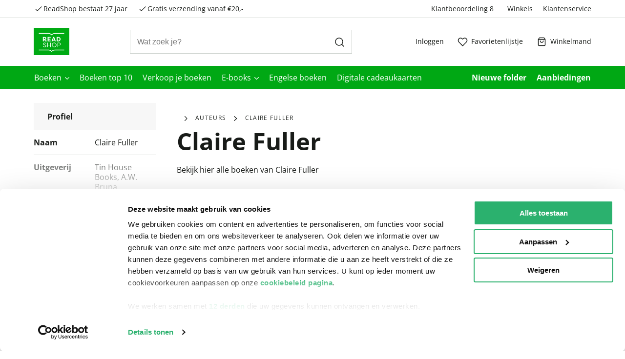

--- FILE ---
content_type: text/html; charset=utf-8
request_url: https://www.readshop.nl/entity/claire-fuller-P0001308977
body_size: 6154
content:

    <!DOCTYPE html>
    <html lang="nl" >
      <head prefix="og: http://ogp.me/ns# book: http://ogp.me/ns/book#">
        <meta charset="utf-8">
        <script>
          window.__INITIAL_DATA__ = [{"name":"Claire Fuller","id":"uJcKBQWCqgkAAAFwfyVf2vLu","descriptionHTMLUrl":"","imageURL":null,"bannerImageURL":null,"role":"author","localizedRole":"auteurs","uitgeverij":["Tin House Books","A.W. Bruna Uitgevers","Mozaiek","Tin House","Penguin Books LTD"],"genres":["Fantasy","Literatuur","Romans"]}];
          window.__LAYOUT_DATA__ = {"header":{"components":[{"excluded":false,"components":[{"components":[{"component-id":"cmp_20210716_085853","component-type":"Component","title":"Bestverkocht","url":"\u002Fbestverkocht\u002Fboeken"},{"component-id":"cmp_20211013_163659","component-type":"Component","title":"Net verschenen","url":"\u002Fnet-verschenen\u002Fboeken"},{"component-id":"cmp_20211013_163801","component-type":"Component","title":"Alvast reserveren","url":"\u002Falvast-reserveren\u002Fboeken"}],"component-id":"cmp_20210702_164052","component-type":"Component","title":"Alles in Boeken","url":"\u002Falle\u002Fboeken"},{"components":[{"component-id":"cmp_20210716_083251","component-type":"Component","title":"Body & Mind","url":"\u002Fboeken\u002Fbody-mind"},{"component-id":"cmp_20210716_083253","component-type":"Component","title":"Cadeauboeken","url":"\u002Fboeken\u002Fcadeauboeken"},{"component-id":"cmp_20210716_083252","component-type":"Component","title":"Computerboeken","url":"\u002Fboeken\u002Fcomputerboeken"},{"component-id":"cmp_20210716_083249","component-type":"Component","title":"Fantasy","url":"\u002Fboeken\u002Ffantasy"},{"component-id":"cmp_20210716_083207","component-type":"Component","title":"Geschiedenis & politiek","url":"\u002Fboeken\u002Fgeschiedenis-politiek"},{"component-id":"cmp_20210716_083206","component-type":"Component","title":"Hobbyboeken","url":"\u002Fboeken\u002Fhobbyboeken"}],"component-id":"cmp_20210702_164205","component-type":"Component","title":"Populaire genres"},{"components":[{"component-id":"cmp_20210716_083111","component-type":"Component","title":"Huis, tuin & dier","url":"\u002Fboeken\u002Fhuis-tuin-dier"},{"component-id":"cmp_20210716_083205","component-type":"Component","title":"Kalenders & agenda's","url":"\u002Fboeken\u002Fkalenders-agenda-s"},{"component-id":"cmp_20210716_083204","component-type":"Component","title":"Kinderboeken","url":"\u002Fboeken\u002Fkinderboeken"},{"component-id":"cmp_20210716_083203","component-type":"Component","title":"Kookboeken","url":"\u002Fboeken\u002Fkookboeken"},{"component-id":"cmp_20210716_083020","component-type":"Component","title":"Kunst & cultuur","url":"\u002Fboeken\u002Fkunst-cultuur"},{"component-id":"cmp_20210716_082849","component-type":"Component","title":"Literatuur","url":"\u002Fboeken\u002Fliteratuur"}],"component-id":"cmp_20210716_084119","component-type":"Component"},{"components":[{"component-id":"cmp_20210716_083012","component-type":"Component","title":"Luisterboeken","url":"\u002Fboeken\u002Fluisterboeken"},{"component-id":"cmp_20210716_083152","component-type":"Component","title":"Managementboeken","url":"\u002Fboeken\u002Fmanagementboeken"},{"component-id":"cmp_20210716_083202","component-type":"Component","title":"Reizen & vrije tijd","url":"\u002Fboeken\u002Freizen-vrije-tijd"},{"component-id":"cmp_20210716_083021","component-type":"Component","title":"Religie","url":"\u002Fboeken\u002Freligie"},{"component-id":"cmp_20210716_083107","component-type":"Component","title":"Romans","url":"\u002Fboeken\u002Fromans"},{"component-id":"cmp_20210716_083100","component-type":"Component","title":"School & studieboeken","url":"\u002Fboeken\u002Fschool-studieboeken"}],"component-id":"cmp_20210716_084817","component-type":"Component"},{"components":[{"component-id":"cmp_20210702_164255","component-type":"Component","title":"Spiritualiteit","url":"\u002Fboeken\u002Fspiritualiteit"},{"component-id":"cmp_20210702_164224","component-type":"Component","title":"Sportboeken","url":"\u002Fboeken\u002Fsportboeken"},{"component-id":"cmp_20210716_083019","component-type":"Component","title":"Stripboeken","url":"\u002Fboeken\u002Fstripboeken"},{"component-id":"cmp_20210716_083007","component-type":"Component","title":"Thrillers","url":"\u002Fboeken\u002Fthrillers"},{"component-id":"cmp_20210716_083048","component-type":"Component","title":"Young adult","url":"\u002Fboeken\u002Fyoung-adult"}],"component-id":"cmp_20210716_085233","component-type":"Component"}],"component-id":"cmp_20210324_123957","highlighted":false,"component-type":"Component","title":"Boeken","url":"\u002Fboeken"},{"excluded":false,"component-id":"cmp_20250408_100739","highlighted":false,"component-type":"Component","title":"Boeken top 10","url":"\u002Fboeken-top-10"},{"excluded":false,"component-id":"cmp_20250624_141735","highlighted":false,"component-type":"Component","title":"Verkoop je boeken","url":"https:\u002F\u002Fwww.readshop.nl\u002Fpagina\u002Fverkoop-je-boeken"},{"excluded":false,"components":[{"components":[{"component-id":"cmp_20210716_090439","component-type":"Component","title":"Bestverkocht","url":"\u002Fbestverkocht\u002Febooks"},{"component-id":"cmp_20211013_163922","component-type":"Component","title":"Net verschenen","url":"\u002Fnet-verschenen\u002Febooks"}],"component-id":"cmp_20210716_090125","component-type":"Component","title":"Alles in E-books","url":"\u002Falle\u002Febooks"},{"components":[{"component-id":"cmp_20210716_090615","component-type":"Component","title":"Body & Mind","url":"\u002Febooks\u002Fbody-mind"},{"component-id":"cmp_20210716_090608","component-type":"Component","title":"Cadeauboeken","url":"\u002Febooks\u002Fcadeauboeken"},{"component-id":"cmp_20210716_090602","component-type":"Component","title":"Computerboeken","url":"\u002Febooks\u002Fcomputerboeken"},{"component-id":"cmp_20210716_090556","component-type":"Component","title":"Fantasy","url":"\u002Febooks\u002Ffantasy"},{"component-id":"cmp_20210716_090549","component-type":"Component","title":"Geschiedenis & politiek","url":"\u002Febooks\u002Fgeschiedenis-politiek"},{"component-id":"cmp_20210716_090540","component-type":"Component","title":"Hobbyboeken","url":"\u002Febooks\u002Fhobbyboeken"}],"component-id":"cmp_20210716_090227","component-type":"Component","title":"Populaire genres"},{"components":[{"component-id":"cmp_20210716_090634","component-type":"Component","title":"Huis, tuin & dier","url":"\u002Febooks\u002Fhuis-tuin-dier"},{"component-id":"cmp_20210716_090621","component-type":"Component","title":"Kinderboeken","url":"\u002Febooks\u002Fkinderboeken"},{"component-id":"cmp_20210716_090652","component-type":"Component","title":"Kookboeken","url":"\u002Febooks\u002Fkookboeken"},{"component-id":"cmp_20210716_090645","component-type":"Component","title":"Kunst & cultuur","url":"\u002Febooks\u002Fkunst-cultuur"},{"component-id":"cmp_20210716_090639","component-type":"Component","title":"Literatuur","url":"\u002Febooks\u002Fliteratuur"},{"component-id":"cmp_20210719_105411","component-type":"Component","title":"Managementboeken","url":"\u002Febooks\u002Fmanagementboeken"}],"component-id":"cmp_20210716_090321","component-type":"Component"},{"components":[{"component-id":"cmp_20210716_090725","component-type":"Component","title":"Reizen & vrije tijd","url":"\u002Febooks\u002Freizen-vrije-tijd"},{"component-id":"cmp_20210716_090719","component-type":"Component","title":"Religie","url":"\u002Febooks\u002Freligie"},{"component-id":"cmp_20210716_090712","component-type":"Component","title":"Romans","url":"\u002Febooks\u002Fromans"},{"component-id":"cmp_20210716_090704","component-type":"Component","title":"School & studieboeken","url":"\u002Febooks\u002Fschool-studieboeken"},{"component-id":"cmp_20210716_090658","component-type":"Component","title":"Spiritualiteit","url":"\u002Febooks\u002Fspiritualiteit"},{"component-id":"cmp_20210716_090816","component-type":"Component","title":"Sportboeken","url":"\u002Febooks\u002Fsportboeken"}],"component-id":"cmp_20210716_090310","component-type":"Component"},{"components":[{"component-id":"cmp_20210716_090809","component-type":"Component","title":"Stripboeken","url":"\u002Febooks\u002Fstripboeken"},{"component-id":"cmp_20210716_090749","component-type":"Component","title":"Thrillers","url":"\u002Febooks\u002Fthrillers"},{"component-id":"cmp_20210716_090742","component-type":"Component","title":"Young adult","url":"\u002Febooks\u002Fyoung-adult"}],"component-id":"cmp_20210716_090258","component-type":"Component"}],"component-id":"cmp_20210324_124802","highlighted":false,"component-type":"Component","title":"E-books","url":"\u002Febooks"},{"excluded":false,"component-id":"cmp_20251009_134410","highlighted":false,"component-type":"Component","title":"Engelse boeken","url":"\u002Fengelse-boeken"},{"excluded":false,"component-id":"cmp_20210402_144930","highlighted":false,"component-type":"Component","title":"Digitale cadeaukaarten","url":"https:\u002F\u002Fwww.readshop.nl\u002Fcadeaukaarten\u002Fdigitale-cadeaukaarten"},{"excluded":true,"component-id":"cmp_20210324_124951","highlighted":true,"component-type":"Component","title":"Nieuwe folder","url":"\u002Fcampagne\u002Ffolders"},{"excluded":true,"component-id":"cmp_20210402_144646","highlighted":true,"component-type":"Component","title":"Aanbiedingen","url":"\u002Faanbiedingen"},{"components":[{"component-id":"header_usp1","component-type":"Component","title":"ReadShop bestaat 27 jaar"},{"component-id":"header_usp2","component-type":"Component","title":"Gratis verzending vanaf €20,-"},{"component-id":"header_usp3","component-type":"Component"}],"component-id":"header_usps_main","component-type":"Component"},{"components":[{"component-id":"cmp_20210324_115244","component-type":"Component","title":"Winkels","url":"\u002Fwinkels"},{"component-id":"cmp_20240212_180217","component-type":"Component","title":"Klantenservice","url":"https:\u002F\u002Fklantenservice.readshop.nl\u002F "}],"component-id":"usp_links","component-type":"Component"}],"component-id":"header","component-type":"Component"},"footer":{"components":[{"components":[{"component-id":"cmp_20210402_132747","component-type":"Component","title":"Bestellen","url":"https:\u002F\u002Fklantenservice.readshop.nl\u002Ftopic\u002FpcErRsowBvWoheh7v"},{"component-id":"cmp_20210402_132818","component-type":"Component","title":"Bezorging","url":"https:\u002F\u002Fklantenservice.readshop.nl\u002Ftopic\u002FdWhgxB7kMov7wtZjn"},{"component-id":"cmp_20210402_133013","component-type":"Component","title":"Betalen","url":"https:\u002F\u002Fklantenservice.readshop.nl\u002Ftopic\u002FPA2eRPAoSeFqsnwFB"},{"component-id":"cmp_20210402_133123","component-type":"Component","title":"Retourneren","url":"https:\u002F\u002Fklantenservice.readshop.nl\u002Ftopic\u002FtGEq44a8JuiYk4BER"},{"component-id":"cmp_20210402_133231","component-type":"Component","title":"Veelgestelde vragen","url":"https:\u002F\u002Fklantenservice.readshop.nl\u002Ftopic\u002FvxE7e48dXnbrjRz9g"}],"component-id":"cmp_20210402_132413","component-type":"Component","title":"Klantenservice","url":"https:\u002F\u002Fklantenservice.readshop.nl\u002F"},{"components":[{"component-id":"cmp_20210402_133818","component-type":"Component","title":"Over ons","url":"https:\u002F\u002Fklantenservice.readshop.nl\u002Ftopic\u002F2o2GLms3ofKrEDE9N"},{"component-id":"cmp_20220214_162422","component-type":"Component","title":"Vacatures","url":"https:\u002F\u002Fwerkenbijaudax.nl\u002Fvacatures?o=0&n=10&of=1&f=50#vacancy-overview"},{"component-id":"cmp_20210402_133920","component-type":"Component","title":"Winkels en openingstijden","url":"\u002Fwinkels"},{"component-id":"cmp_20210402_134235","component-type":"Component","title":"Cadeaukaart","url":"https:\u002F\u002Fklantenservice.readshop.nl\u002Fsearch\u002Fcadeaukaart"},{"component-id":"cmp_20210402_134017","component-type":"Component","title":"Ondernemer worden","url":"\u002Fpagina\u002Fondernemer-worden"},{"component-id":"cmp_20210723_084906","component-type":"Component","title":"Vulnerability Disclosure policy","url":"\u002Fpagina\u002Fvulnerability-disclosure"}],"component-id":"cmp_20210402_133716","component-type":"Component","title":"Informatie"},{"components":[{"component-id":"cmp_20210402_134502","component-type":"Component","title":"Facebook","url":"https:\u002F\u002Fwww.facebook.com\u002FTheReadShop"},{"component-id":"cmp_20210719_104032","component-type":"Component","title":"Instagram","url":"https:\u002F\u002Fwww.instagram.com\u002Freadshopnl\u002F"},{"component-id":"cmp_20210402_134640","component-type":"Component","title":"helpdesk@readshop.nl","url":"mailto:helpdesk@readshop.nl"},{"component-id":"cmp_20210402_134805","component-type":"Component","title":"088 - 133 84 32","url":"tel:088 - 133 84 32"}],"component-id":"cmp_20210402_134352","component-type":"Component","title":"Advies nodig?"}],"component-id":"footer","component-type":"Component"}};
          window.__SERVER_STATUS__ = 200;
          window.__META__ = { proxy: "https://prdapi.readshop.nl","requestedUrl": "https://www.readshop.nl/entity/claire-fuller-P0001308977" };
          
        </script>

        <link rel="preconnect" as="script" href="https://www.googletagmanager.com/gtm.js?id=GTM-MTS56R9">
        <link rel="preconnect" as="script" href="https://consent.cookiebot.com/uc.js">

        <script>
          window.dataLayer = window.dataLayer || [];

          function gtag() {
            dataLayer.push(arguments);
          }

          gtag("consent", "default", {
              ad_storage: "denied",
              analytics_storage: "denied",
              functionality_storage: "denied",
              personalization_storage: "denied",
              security_storage: "granted",
              wait_for_update: 2000,
          });
          gtag("set", "ads_data_redaction", true);
          gtag("set", "url_passthrough", false);

          dataLayer.push({
            'event': 'page_type_loaded',
            'page_type':'EntityDetailPage',
            'platform_template_version': '6.44.0',
            'platform_environment': 'production',
          });
        </script>

        

        <!-- Google Tag Manager -->
        <script>(function(w,d,s,l,i){w[l]=w[l]||[];w[l].push({'gtm.start':
        new Date().getTime(),event:'gtm.js'});var f=d.getElementsByTagName(s)[0],
        j=d.createElement(s),dl=l!='dataLayer'?'&l='+l:'';j.async=true;j.src=
        'https://www.googletagmanager.com/gtm.js?id='+i+dl;f.parentNode.insertBefore(j,f);
        })(window,document,'script','dataLayer','GTM-MTS56R9');</script>
        <!-- End Google Tag Manager -->

        <link rel="preload" as="script" href="/client/6.44.0-5770/bundle.js">

        <meta http-equiv="X-UA-Compatible" content="IE=edge">
        <meta name="format-detection" content="telephone=no">
        <meta name="viewport" content="width=device-width, initial-scale=1">
        <meta name="theme-color" content="#ffffff" />

        <title data-rh="true">Boeken, eBooks, Kantoor, Tijdschriften, Cadeau | ReadShop</title>
        <meta data-rh="true" name="title" content="Boeken, eBooks, Kantoor, Tijdschriften, Cadeau"/><meta data-rh="true" property="og:type" content="website"/><meta data-rh="true" property="og:url" content="https://www.readshop.nl"/><meta data-rh="true" property="og:title" content="Boeken, eBooks, Kantoor, Tijdschriften, Cadeau"/><meta data-rh="true" property="og:image" content="https://www.readshop.nl/images/newsletter/social-readshop.png"/><meta data-rh="true" property="og:locale" content="nl-nl"/><meta data-rh="true" name="twitter:card" content="summary_large_image"/><meta data-rh="true" name="twitter:url" content="https://www.readshop.nl"/><meta data-rh="true" name="twitter:site" content="@thereadshop"/><meta data-rh="true" name="twitter:title" content="Boeken, eBooks, Kantoor, Tijdschriften, Cadeau"/><meta data-rh="true" name="twitter:image" content="https://www.readshop.nl/images/newsletter/social-readshop.png"/><meta data-rh="true" name="robots" content="index, follow"/><meta data-rh="true" name="description" content=" ✓ Voor 23:00 besteld, morgen in huis! ✓ Gratis verzending vanaf 20,- ✓ Gratis afhalen in de winkel"/><meta data-rh="true" property="og:description" content=" ✓ Voor 23:00 besteld, morgen in huis! ✓ Gratis verzending vanaf 20,- ✓ Gratis afhalen in de winkel"/><meta data-rh="true" name="twitter:description" content=" ✓ Voor 23:00 besteld, morgen in huis! ✓ Gratis verzending vanaf 20,- ✓ Gratis afhalen in de winkel"/>

        <link rel="canonical" href="https://www.readshop.nl/entity/claire-fuller-P0001308977">

        

        

        <script data-rh="true" type="application/ld+json">{"@context":"http://schema.org","@type":"Person","name":"Claire Fuller"}</script>

        <link type="text/css" rel="stylesheet" href="/client/6.44.0-5770/main.css" media="screen">

        <link rel="apple-touch-icon" sizes="180x180" href="/client/6.44.0-5770/assets/apple-touch-icon.png">
        <link rel="icon" type="image/png" sizes="32x32" href="/client/6.44.0-5770/assets/favicon-32x32.png">
        <link rel="icon" type="image/png" sizes="16x16" href="/client/6.44.0-5770/assets/favicon-16x16.png">
        <link rel="manifest" href="/client/6.44.0-5770/assets/manifest.json">


        <script src="/client/6.44.0-5770/bundle.js" defer></script>
        <script id="Cookiebot" src="https://consent.cookiebot.com/uc.js" data-cbid="b406c951-b2e6-4c15-8d4b-1ae55ef7485b" type="text/javascript" defer></script>
      
                              <script>!function(a){var e="https://s.go-mpulse.net/boomerang/",t="addEventListener";if("False"=="True")a.BOOMR_config=a.BOOMR_config||{},a.BOOMR_config.PageParams=a.BOOMR_config.PageParams||{},a.BOOMR_config.PageParams.pci=!0,e="https://s2.go-mpulse.net/boomerang/";if(window.BOOMR_API_key="Q6PX7-DKTWC-NEWSC-UL6PC-QWU2L",function(){function n(e){a.BOOMR_onload=e&&e.timeStamp||(new Date).getTime()}if(!a.BOOMR||!a.BOOMR.version&&!a.BOOMR.snippetExecuted){a.BOOMR=a.BOOMR||{},a.BOOMR.snippetExecuted=!0;var i,_,o,r=document.createElement("iframe");if(a[t])a[t]("load",n,!1);else if(a.attachEvent)a.attachEvent("onload",n);r.src="javascript:void(0)",r.title="",r.role="presentation",(r.frameElement||r).style.cssText="width:0;height:0;border:0;display:none;",o=document.getElementsByTagName("script")[0],o.parentNode.insertBefore(r,o);try{_=r.contentWindow.document}catch(O){i=document.domain,r.src="javascript:var d=document.open();d.domain='"+i+"';void(0);",_=r.contentWindow.document}_.open()._l=function(){var a=this.createElement("script");if(i)this.domain=i;a.id="boomr-if-as",a.src=e+"Q6PX7-DKTWC-NEWSC-UL6PC-QWU2L",BOOMR_lstart=(new Date).getTime(),this.body.appendChild(a)},_.write("<bo"+'dy onload="document._l();">'),_.close()}}(),"".length>0)if(a&&"performance"in a&&a.performance&&"function"==typeof a.performance.setResourceTimingBufferSize)a.performance.setResourceTimingBufferSize();!function(){if(BOOMR=a.BOOMR||{},BOOMR.plugins=BOOMR.plugins||{},!BOOMR.plugins.AK){var e=""=="true"?1:0,t="",n="clpmisvydf3rq2lvwi2q-f-a34b45666-clientnsv4-s.akamaihd.net",i="false"=="true"?2:1,_={"ak.v":"39","ak.cp":"1211705","ak.ai":parseInt("725039",10),"ak.ol":"0","ak.cr":8,"ak.ipv":4,"ak.proto":"h2","ak.rid":"20ca3172","ak.r":42864,"ak.a2":e,"ak.m":"dscb","ak.n":"ff","ak.bpcip":"18.222.196.0","ak.cport":54450,"ak.gh":"184.25.118.51","ak.quicv":"","ak.tlsv":"tls1.3","ak.0rtt":"","ak.0rtt.ed":"","ak.csrc":"-","ak.acc":"","ak.t":"1769321013","ak.ak":"hOBiQwZUYzCg5VSAfCLimQ==G67QLh+yMim5JgwnVORIUKeuirrgpqe4cjyPES8MZtV/v0tqnmwwuTDXhtf7AXsxnYhA2+1bzsftcRyw0ONaFyAQ4tolZ2j8x8BJdrHLiRb+NvpCZb6AgW9YKcSUaqHiHX6rJrZ0CZhRqymk9O1klCqw3yYVGhC/TbY3UKT1DEjAbSsyYQZ9BvRF45HIipvfRIXeY0xeaMDf2+5Xb+1bm9cmveZs1OeA5U2mnjn6EOuTvnEkJ7HIsq9TUlLpR4NG4PKdW7C5bmgYRgjVkyPNEFr1I237SmF6o2Ey6OGIm4yo9ZXgnUID9TW8Hksq5Oh8/YRO5aBkaT9Y6XJNgSua8S2ElIcw0rCSKObMhb9xltZ/rGKjePWpdezFqFkGOU05TPQbP3OjmUISuS9+HoZUEWJEYcSHgk67DwpZfP0qzf0=","ak.pv":"15","ak.dpoabenc":"","ak.tf":i};if(""!==t)_["ak.ruds"]=t;var o={i:!1,av:function(e){var t="http.initiator";if(e&&(!e[t]||"spa_hard"===e[t]))_["ak.feo"]=void 0!==a.aFeoApplied?1:0,BOOMR.addVar(_)},rv:function(){var a=["ak.bpcip","ak.cport","ak.cr","ak.csrc","ak.gh","ak.ipv","ak.m","ak.n","ak.ol","ak.proto","ak.quicv","ak.tlsv","ak.0rtt","ak.0rtt.ed","ak.r","ak.acc","ak.t","ak.tf"];BOOMR.removeVar(a)}};BOOMR.plugins.AK={akVars:_,akDNSPreFetchDomain:n,init:function(){if(!o.i){var a=BOOMR.subscribe;a("before_beacon",o.av,null,null),a("onbeacon",o.rv,null,null),o.i=!0}return this},is_complete:function(){return!0}}}}()}(window);</script></head>
      <body id="EntityDetailPage">

          <!-- Google Tag Manager (noscript) -->
          <noscript><iframe src="https://www.googletagmanager.com/ns.html?id=GTM-MTS56R9"
          height="0" width="0" style="display:none;visibility:hidden"></iframe></noscript>
          <!-- End Google Tag Manager (noscript) -->

        <div id="root"><div><main style="min-height:70vh"><div><div class="entity-detail-container"><div class="container"><div class="row "><div class=" col-sm-4 col-md-3"><div class="person-passport no-margin"><p class="profile-header header-margin"></p><div class="author-detail-profile-container"><div class="author-meta-description"><div class="details-list"><div aria-expanded="false" style="height:120px;overflow:hidden" class="toggleDiv"><div class="person-intro"><h1>Claire Fuller</h1></div><ul class="passport-item-list"><li><div class="passport-define">Naam</div><div class="passport-describe">Claire Fuller</div></li><li><div class="passport-define">Uitgeverij</div><div class="passport-describe">Tin House Books, A.W. Bruna Uitgevers, Mozaiek, Tin House, Penguin Books LTD</div></li><li><div class="passport-define">Genres</div><div class="passport-describe">Fantasy, Literatuur, Romans</div></li></ul></div></div><div class="author-meta-buttons"><a class="passport-toggle collapsed" role="button" aria-expanded="false"><div class="ico-container adx-ico ico-arrow-circle-down hidden-xs ico-row ico-150"><svg><use xlink:href="#symbol-defs_svg__ico-arrow-circle-down"></use></svg></div>Meer details</a></div></div></div></div></div><div class=" col-sm-8 col-md-9"><div class="breadcrumb-wrapper "><ul class="breadcrumb breadcrumb-list" data-test-id="component-breadcrumbs"><li class="breadcrumb__item hidden-xs "><span class="seperator"><div class="ico-container adx-ico ico-arrow-right ico-row ico-87"><svg><use xlink:href="#symbol-defs_svg__ico-arrow-right"></use></svg></div></span><a class="breadcrumb__link" data-test-id="breadcrumb-" href="/"></a></li><li class="breadcrumb__item hidden-xs "><span class="seperator"><div class="ico-container adx-ico ico-arrow-right ico-row ico-87"><svg><use xlink:href="#symbol-defs_svg__ico-arrow-right"></use></svg></div></span>auteurs</li><li class="breadcrumb__item hidden-xs disabled"><span class="seperator"><div class="ico-container adx-ico ico-arrow-right ico-row ico-87"><svg><use xlink:href="#symbol-defs_svg__ico-arrow-right"></use></svg></div></span>Claire Fuller</li><li class="breadcrumb__item back visible-xs"><span class="breadcrumb__link"><span class="seperator"><div class="ico-container adx-ico ico-arrow-left ico-row ico-87"><svg><use xlink:href="#symbol-defs_svg__ico-arrow-left"></use></svg></div></span></span></li></ul></div><h1>Claire Fuller </h1><p> <!-- -->Claire Fuller</p></div></div><div class="search-results" data-test-id="component-resultList"><div><div class="mobile-filter hidden-lg closed"><div class="mobile-filter-backdrop"></div><div class="mobile-filter-container no-scroll"><div class="mobile-filter-header"><span></span><div class="close-mobile-filter"><div class="ico-container adx-ico ico-error ico-row ico-100"><svg><use xlink:href="#symbol-defs_svg__ico-error"></use></svg></div></div></div><div class="mobile-filter-content"><div class="filter-component visible"></div></div></div></div><div class="skeleton default" style="height:40vh"></div></div></div></div></div></div></main><div id="modal"><div class="nooverflow  col-xs-12" id="page-content-wrapper"><div class="sidepanel "><div class="sidepanel-content "><div class="sidepanel-header "><h2><span></span><button type="button" class="bg-transparent text-buttonTextColor hover:text-buttonTextColorhover focus:text-buttonTextColorfocus active:text-buttonTextColoractive border-0     text-base  p-0 rounded-full leading-5 font-weight-primary-bold font-primary cursor-pointer disabled:opacity-20 flex flex-wrap content-center justify-center whitespace-nowrap" data-test-id="closeSidepanel"><div class="flex flex-nowrap content-center justify-center"><div class="mr-0 flex flex-nowrap content-center justify-center"><div class="ico-container adx-ico ico-error ico-row ico-100"><svg><use xlink:href="#symbol-defs_svg__ico-error"></use></svg></div></div></div></button></h2></div><div class="sidepanel-component"></div></div><span class="sidepanel-shade"></span></div></div></div></div></div>
      </body>
    </html>
  